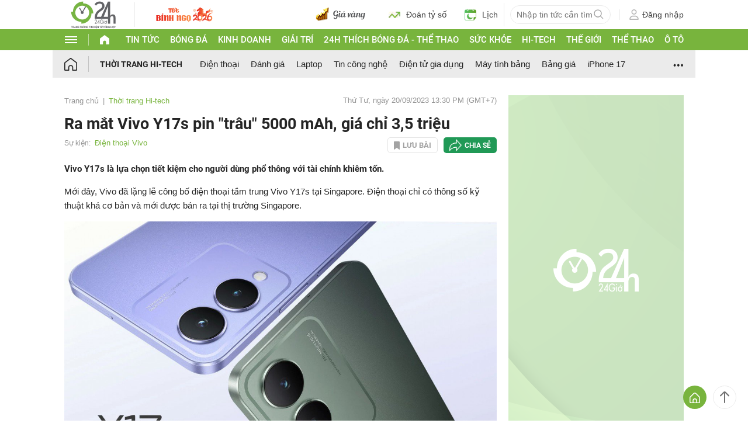

--- FILE ---
content_type: application/javascript; charset=utf-8
request_url: https://fundingchoicesmessages.google.com/f/AGSKWxVG1hVL4-7-DCtaPzd-SIqkP-HKvYuhNSMS7jgg8l1YyvSg0la4wSye4NtZIOzg8IAG45S37YeJENi9wGNpzDiL0ZKftJJAU0ncKr66HJz1Y9HjtO_aDoK0pctHWaAolmmMvH-P-LVroshjpRMWxALxI-el5-9RYWj85sEooby8mDZiBJ45zi9gyFDX/_-ads.php?_ads.js?/bannerad__ads-affiliates_/?view=ad
body_size: -1284
content:
window['e21bf0ab-d68e-4e9a-aeea-1cee4b91d211'] = true;